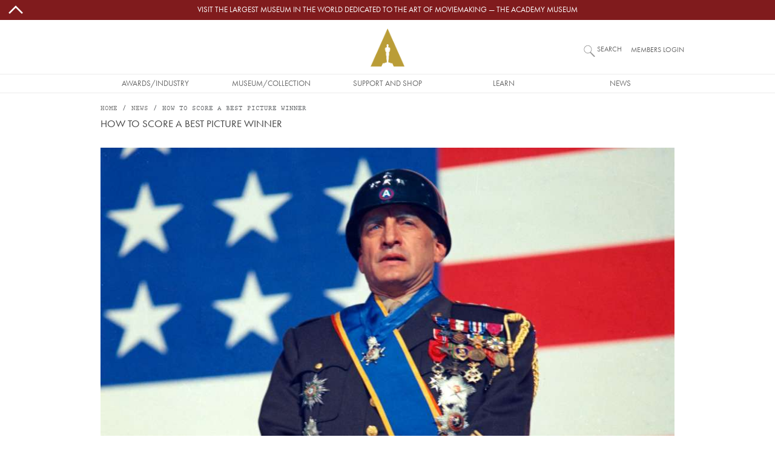

--- FILE ---
content_type: text/html; charset=UTF-8
request_url: https://www.oscars.org/news/how-score-best-picture-winner?amp=
body_size: 11007
content:
<!DOCTYPE html>
<html lang="en" dir="ltr" prefix="og: https://ogp.me/ns#">
  <head>
    <meta charset="utf-8" />
<script type="text/javascript" id="Cookiebot" src="https://consent.cookiebot.com/uc.js" data-cbid="f22d4eef-bb76-46bf-b609-d7d12df46ec0" async="async"></script>
<link rel="canonical" href="https://www.oscars.org/news/how-score-best-picture-winner" />
<meta name="robots" content="index, follow" />
<link rel="image_src" href="/sites/oscars/files/patton.jpg?VersionId=GOLc.OLuVf0yg.oo_Z4gHZPY3kIQlyvK" />
<meta property="og:site_name" content="Oscars.org | Academy of Motion Picture Arts and Sciences" />
<meta property="og:type" content="article" />
<meta property="og:url" content="https://www.oscars.org/news/how-score-best-picture-winner" />
<meta property="og:title" content="How To Score a Best Picture Winner | Oscars.org | Academy of Motion Picture Arts and Sciences" />
<meta property="og:image" content="https://www.oscars.org/sites/oscars/files/patton.jpg?VersionId=GOLc.OLuVf0yg.oo_Z4gHZPY3kIQlyvK" />
<meta property="og:updated_time" content="2015-10-07T12:14:55-07:00" />
<meta property="article:published_time" content="2015-10-07T12:14:55-07:00" />
<meta property="article:modified_time" content="2015-10-07T12:14:55-07:00" />
<meta name="twitter:card" content="summary_large_image" />
<meta name="twitter:site" content="@TheAcademy" />
<meta name="twitter:title" content="How To Score a Best Picture Winner | Oscars.org | Academy of Motion Picture Arts and Sciences" />
<meta name="twitter:creator" content="@TheAcademy" />
<meta name="twitter:image" content="https://www.oscars.org/sites/oscars/files/patton.jpg?VersionId=GOLc.OLuVf0yg.oo_Z4gHZPY3kIQlyvK" />
<meta name="Generator" content="Drupal 10 (https://www.drupal.org)" />
<meta name="MobileOptimized" content="width" />
<meta name="HandheldFriendly" content="true" />
<meta name="viewport" content="width=device-width, initial-scale=1, shrink-to-fit=no" />
<meta class="swiftype" name="title" data-type="string" content="How To Score a Best Picture Winner" />
<meta class="swiftype" name="category" data-type="string" content="News" />
<meta class="swiftype" name="description_full" data-type="text" content="Composer Jerry Goldsmith possessed a unique gift of being able to write music to emotionally support a film and to convey musically the inexpressible and unseen. His Oscar-nominated, landmark score for the 1970 film Patton brilliantly illustrates this with its unexpected and memorable use of two trumpets that play a three-note pattern that is manipulated to intentionally add delay to the notes. To do this, Goldsmith employed an Echoplex, a custom-built recorder that used magnetic recording tape and exploited the distance between the recording and playback heads to create a tape delay, or echo, which could be varied by changing the gap between the heads.In Patton, the Echoplexed trumpets suggest military connotations and effectively transport the listener to times past, crafting a musical painting of General Patton’s belief in past lives and reincarnation. The trumpets were recorded separately, then combined with a traditional orchestra and even a wind machine, all part of Goldsmith’s arsenal to bring emotion to the fore.Near the beginning of the Franklin J. Schaffner film, General Patton visits a North African battlefield. With the four short measures that open “The Battleground” (see below), Goldsmith sets the mood and provides an unexpectedly haunting accompaniment to the visuals.Looking at Goldsmith’s notated music on this page from the Jerry Goldsmith music sketches in Special Collections, one can readily see the music falling away from the top left, then rising up from the bottom. The upward sweep on a harp and celesta, a piano-like instrument, creates an ethereal and bell-like sound and accentuates the fluttering sound of muted violins above.Schaffner and Goldsmith were already longtime collaborators by the time they made Patton, with both having starting out with television projects in the 1950s before they progressed to the big screen. Their feature film collaborations included Planet of the Apes (1968), Papillon (1973), Islands in the Stream (1977), The Boys from Brazil (1978) and Lionheart (1987).Forty-five years on, Goldsmith’s effort for Patton stands as a testament to the power and emotion that music can bring to a film. " />
<meta class="swiftype" name="image" data-type="enum" content="https://www.oscars.org/sites/oscars/files/styles/large/public/patton.jpg?VersionId=tqe4jyFLQau_k1PDSoXDE2YkoEn163M9&amp;itok=MX7z8ok2" />
<meta class="swiftype" name="created" data-type="date" content="2015-10-07T11:14:39-07:00" />
<meta class="swiftype" name="changed" data-type="date" content="2015-10-07T12:14:55-07:00" />
<meta http-equiv="x-ua-compatible" content="ie=edge" />
<link rel="icon" href="/sites/oscars_org/themes/custom/oscars_org/favicon.ico" type="image/vnd.microsoft.icon" />
<link rel="alternate" hreflang="und" href="https://www.oscars.org/news/how-score-best-picture-winner" />

    <title>How To Score a Best Picture Winner | Oscars.org | Academy of Motion Picture Arts and Sciences</title>
    <link rel="stylesheet" media="all" href="/sites/oscars_org/files/css/css_fxgoL3qrWzCS5zHmbKpNU2SNQ1luY5SfBwgdIVd6or8.css?delta=0&amp;language=en&amp;theme=oscars_org&amp;include=[base64]" />
<link rel="stylesheet" media="all" href="/sites/oscars_org/files/css/css_PwycWFnp4TgaA7lHQnRbPG5eCv1F-TWmaEHamHAWuTU.css?delta=1&amp;language=en&amp;theme=oscars_org&amp;include=[base64]" />

    <script type="application/json" data-drupal-selector="drupal-settings-json">{"path":{"baseUrl":"\/","pathPrefix":"","currentPath":"node\/92096","currentPathIsAdmin":false,"isFront":false,"currentLanguage":"en","currentQuery":{"amp":""}},"pluralDelimiter":"\u0003","suppressDeprecationErrors":true,"gtm":{"tagId":null,"settings":{"data_layer":"dataLayer","include_classes":false,"allowlist_classes":"","blocklist_classes":"","include_environment":false,"environment_id":"","environment_token":""},"tagIds":["GTM-W3KXNCL"]},"gtag":{"tagId":"","consentMode":false,"otherIds":[],"events":[],"additionalConfigInfo":[]},"ajaxPageState":{"libraries":"[base64]","theme":"oscars_org","theme_token":null},"ajaxTrustedUrl":[],"cookiebot":{"message_placeholder_cookieconsent_optout_marketing_show":false,"message_placeholder_cookieconsent_optout_marketing":"\u003Cdiv class=\u0022cookiebot cookieconsent-optout-marketing\u0022\u003E\n\t\u003Cdiv class=\u0022cookieconsent-optout-marketing__inner\u0022\u003E\n\t\tPlease \u003Ca href=\u0022!cookiebot_renew\u0022 class=\u0022cookieconsent-optout-marketing__cookiebot-renew\u0022\u003Eaccept marketing-cookies\u003C\/a\u003E to view this embedded content from \u003Ca href=\u0022!cookiebot_from_src_url\u0022 target=\u0022_blank\u0022 class=\u0022cookieconsent-optout-marketing__from-src-url\u0022\u003E!cookiebot_from_src_url\u003C\/a\u003E\n\t\u003C\/div\u003E\n\u003C\/div\u003E\n"},"swiftype_embed_id":"ef-m9SCDgaxUkVeB6X9v","user":{"uid":0,"permissionsHash":"661c052af453f1542241b5e31ea6f5f453ba05bd4a1fa4a1e0b822baf7a4c99c"}}</script>
<script src="/sites/oscars_org/files/js/js_sIw2jQAU-5oLYZcjN2hdZg68QzMoQxGnd-9bVjCDeUQ.js?scope=header&amp;delta=0&amp;language=en&amp;theme=oscars_org&amp;include=eJxdjkEOwjAMBD-U4idZdmrcQIIj21Lp7-ECKtx25jLLZhnpNJHJvRnwRxQakwLrCNBuTH2JPHp7aFEz7YJJCprjF0n_-UI3epZqdm_ClvBdp8AmtIoXi0oeaK6QNt-HcISeLIaQ1w1ib9c8pqAMlvUFR9lMfw"></script>
<script src="/modules/contrib/google_tag/js/gtm.js?t9cnh3"></script>
<script src="/modules/contrib/google_tag/js/gtag.js?t9cnh3"></script>

  </head>
  <body class="layout-no-sidebars page-node-92096 article-type--news path-node node--type-article">
    <a href="#main-content" class="visually-hidden-focusable">
      Skip to main content
    </a>
    <noscript><iframe src="https://www.googletagmanager.com/ns.html?id=GTM-W3KXNCL"
                  height="0" width="0" style="display:none;visibility:hidden"></iframe></noscript>

      <div class="dialog-off-canvas-main-canvas" data-off-canvas-main-canvas>
    
<div id="page-wrapper">

  <div id="site-page">

    <header id="header" class="site-header" role="banner" aria-label="Site header">
                        
<nav id="topBarMessage">
    <section class="region region-top-bar-msg">
    <div id="block-oscars-org-topbarmessageblock" class="block block-oscars-org-core block-top-bar-msg-block">
  
    
      <div class="content">
      

  <div id="topBarMessageClose" class="topbarmessage-icon wrapper">
        <svg width="70" height="70" viewBox="0 0 48 48" xmlns="http://www.w3.org/2000/svg" class="icon icon-arrow-up">
  <path d="M0 0h48v48H0z" fill="none"/>
  <path fill="#000" d="m6.586 30.586 2.828 2.828L24 18.828l14.586 14.586 2.828-2.828L24 13.172z"/>
</svg>
        <svg width="70" height="70" viewBox="0 0 16 16" xmlns="http://www.w3.org/2000/svg" class="icon icon-close d-lg-none">
  <path fill="#000" fill-rule="evenodd" clip-rule="evenodd" d="m8 8.707 3.646 3.647.708-.707L8.707 8l3.647-3.646-.707-.708L8 7.293 4.354 3.646l-.707.708L7.293 8l-3.646 3.646.707.708L8 8.707z"/>
</svg>
  </div>

  <div class="topbarmessage-wrapper" style="background-color: #801b1d;">
    <div class="topbarmessage-container">
      <div class="topbarmessage-content d-flex justify-content-center align-items-center">
        <a href="https://www.academymuseum.org/en?utm_source=oscars.org&amp;amp;utm_medium=top-bar&amp;amp;utm_campaign=top-bar-website-link" target="_blank">Visit the largest museum in the world dedicated to the art of moviemaking — The Academy Museum</a>
      </div>
    </div>
  </div>
  
  <div id="topBarMessageOpen" class="topbarmessage-icon wrapper">
        <svg width="70" height="70" viewBox="0 0 48 48" xmlns="http://www.w3.org/2000/svg" class="icon icon-arrow-down">
  <path d="M0 0h48v48H0z" fill="none"/>
  <path fill="#000" d="M24 29.172 9.414 14.586l-2.828 2.828L24 34.828l17.414-17.414-2.828-2.828z"/>
</svg>
  </div>

    </div>
  </div>

  </section>

</nav>

<nav class="navbar flex-lg-wrap justify-content-lg-center navbar-expand-lg site-header__wrapper" id="navbar-main">
  <div class="line-break d-none d-lg-block order-lg-3"></div>

  <div class="order-0 order-lg-4">
    <div class="site-header__menu">
      
<div class="offcanvas offcanvas-start" id="CollapsingNavbar" data-bs-scroll="true" data-bs-backdrop="false" tabindex="-1">
      <div class="offcanvas-body">
        <section class="region region-primary-menu">
    <nav role="navigation" aria-labelledby="block-oscars-org-main-menu-menu" id="block-oscars-org-main-menu" class="block block-menu navigation menu--main">
            
  <h2 class="visually-hidden" id="block-oscars-org-main-menu-menu">Main navigation</h2>
  

        


            <ul class="clearfix nav navbar-nav mobile d-lg-none">
        
            <li class="nav-item text-uppercase">
                          <a href="/" class="only-phone only-tablet nav-link d-flex justify-content-start align-items-center flex-fill only-phone only-tablet nav-link--" title="Site section links" data-drupal-link-system-path="&lt;front&gt;">Home</a>
              </li>
    
            <li class="nav-item menu-item--expanded dropdown text-uppercase">
                          <span title="Site section links" class="nav-link d-flex justify-content-start align-items-center flex-fill dropdown-toggle nav-link-" data-bs-toggle="dropdown" aria-expanded="false" aria-haspopup="true" data-bs-auto-close="outside">Awards/Industry</span>
              <svg width="70" height="70" viewBox="0 0 48 48" xmlns="http://www.w3.org/2000/svg" class="menu-mobile icon-arrow-right">
  <path d="M0 0h48v48H0z" fill="none"/>
  <path fill="#000" d="M14.586 9.414 29.171 24 14.586 38.586l2.828 2.828L34.829 24 17.414 6.586z"/>
</svg>
                      <ul class="dropdown-menu">
        
            <li class="dropdown-item text-uppercase">
                          <a href="/oscars" title="Site section links" class="nav-link--oscars" data-drupal-link-system-path="node/1512">Oscars</a>
              </li>
    
            <li class="dropdown-item text-uppercase">
                          <a href="/governors" title="Site section links" class="nav-link--governors" data-drupal-link-system-path="node/1192">Governors Awards</a>
              </li>
    
            <li class="dropdown-item text-uppercase">
                          <a href="/saa" title="Site section links" class="nav-link--saa" data-drupal-link-system-path="node/1282">Student Academy Awards</a>
              </li>
    
            <li class="dropdown-item text-uppercase">
                          <a href="/sci-tech" title="Site section links" class="nav-link--sci-tech" data-drupal-link-system-path="node/1232">Scientific and Technical Awards</a>
              </li>
    
            <li class="dropdown-item text-uppercase">
                          <a href="/about/become-new-member" title="Site section links" class="nav-link--about-become-new-member" data-drupal-link-system-path="node/1301">How To Become a Member</a>
              </li>
    
            <li class="dropdown-item text-uppercase">
                          <a href="/learn/science-technology" title="Site section links" class="nav-link--learn-science-technology" data-drupal-link-system-path="node/2181">SCIENCE AND TECHNOLOGY COUNCIL</a>
              </li>
        </ul>
  
              </li>
    
            <li class="nav-item menu-item--expanded dropdown text-uppercase">
                          <span title="Site section links" class="nav-link d-flex justify-content-start align-items-center flex-fill dropdown-toggle nav-link-" data-bs-toggle="dropdown" aria-expanded="false" aria-haspopup="true" data-bs-auto-close="outside">Museum/Collection</span>
              <svg width="70" height="70" viewBox="0 0 48 48" xmlns="http://www.w3.org/2000/svg" class="menu-mobile icon-arrow-right">
  <path d="M0 0h48v48H0z" fill="none"/>
  <path fill="#000" d="M14.586 9.414 29.171 24 14.586 38.586l2.828 2.828L34.829 24 17.414 6.586z"/>
</svg>
                      <ul class="dropdown-menu">
        
            <li class="dropdown-item text-uppercase">
                          <a href="https://www.academymuseum.org/en/?utm_source=oscars.org&amp;utm_medium=menu&amp;utm_campaign=oscars-web" title="Site section links" class="nav-link-https--wwwacademymuseumorg-en-utm-sourceoscarsorgutm-mediummenuutm-campaignoscars-web">Academy Museum</a>
              </li>
    
            <li class="dropdown-item text-uppercase">
                          <a href="/film-archive" title="Site section links" class="nav-link--film-archive" data-drupal-link-system-path="node/1547">Academy Film Archive</a>
              </li>
    
            <li class="dropdown-item text-uppercase">
                          <a href="/library" title="Site section links" class="nav-link--library" data-drupal-link-system-path="node/1587">Academy Library</a>
              </li>
    
            <li class="dropdown-item text-uppercase">
                          <a href="https://academycollection.org/?utm_source=oscars-org&amp;utm_medium=menu&amp;utm_campaign=oscars-website" class="nav-link-https--academycollectionorg-utm-sourceoscars-orgutm-mediummenuutm-campaignoscars-website">Academy Collection</a>
              </li>
    
            <li class="dropdown-item text-uppercase">
                          <a href="https://academymuseumstore.org/?utm_source=oscars.org&amp;utm_medium=menu&amp;utm_campaign=oscars-web" title="Site section links" class="nav-link-https--academymuseumstoreorg-utm-sourceoscarsorgutm-mediummenuutm-campaignoscars-web">Academy Museum Store</a>
              </li>
        </ul>
  
              </li>
    
            <li class="nav-item menu-item--expanded dropdown text-uppercase">
                          <span title="Site section links" class="nav-link d-flex justify-content-start align-items-center flex-fill dropdown-toggle nav-link-" data-bs-toggle="dropdown" aria-expanded="false" aria-haspopup="true" data-bs-auto-close="outside">Support and Shop</span>
              <svg width="70" height="70" viewBox="0 0 48 48" xmlns="http://www.w3.org/2000/svg" class="menu-mobile icon-arrow-right">
  <path d="M0 0h48v48H0z" fill="none"/>
  <path fill="#000" d="M14.586 9.414 29.171 24 14.586 38.586l2.828 2.828L34.829 24 17.414 6.586z"/>
</svg>
                      <ul class="dropdown-menu">
        
            <li class="dropdown-item text-uppercase">
                          <a href="https://www.academy100.org/?utm_source=oscars.org&amp;utm_medium=menu&amp;utm_campaign=academy100" title="Site section links" class="nav-link-https--wwwacademy100org-utm-sourceoscarsorgutm-mediummenuutm-campaignacademy100">Academy100</a>
              </li>
    
            <li class="dropdown-item text-uppercase">
                          <a href="https://www.academymuseum.org/en/donate?utm_source=oscars.org&amp;utm_medium=menu&amp;utm_campaign=oscars-web" title="Site section links" class="nav-link-https--wwwacademymuseumorg-en-donateutm-sourceoscarsorgutm-mediummenuutm-campaignoscars-web">Make a Gift to the Museum</a>
              </li>
    
            <li class="dropdown-item text-uppercase">
                          <a href="/learn/make-gift" title="Site section links" class="nav-link--learn-make-gift" data-drupal-link-system-path="node/158211">Make a Gift to the Academy Foundation</a>
              </li>
    
            <li class="dropdown-item text-uppercase">
                          <a href="https://www.academymuseum.org/en/join/purchase?appeal_code=7018X000001arwYQAQ" title="Site section links" class="nav-link-https--wwwacademymuseumorg-en-join-purchaseappeal-code7018x000001arwyqaq">BECOME A MUSEUM MEMBER</a>
              </li>
    
            <li class="dropdown-item text-uppercase">
                          <a href="https://academymuseumstore.org/?utm_source=oscars.org&amp;utm_medium=menu&amp;utm_campaign=oscars-web" title="Site section links" class="nav-link-https--academymuseumstoreorg-utm-sourceoscarsorgutm-mediummenuutm-campaignoscars-web">Academy Museum Store</a>
              </li>
    
            <li class="dropdown-item text-uppercase">
                          <a href="/about/theaters" class="nav-link--about-theaters" data-drupal-link-system-path="node/1311">Rental Info</a>
              </li>
        </ul>
  
              </li>
    
            <li class="nav-item menu-item--expanded dropdown text-uppercase">
                          <span title="Site section links" class="nav-link d-flex justify-content-start align-items-center flex-fill dropdown-toggle nav-link-" data-bs-toggle="dropdown" aria-expanded="false" aria-haspopup="true" data-bs-auto-close="outside">Learn</span>
              <svg width="70" height="70" viewBox="0 0 48 48" xmlns="http://www.w3.org/2000/svg" class="menu-mobile icon-arrow-right">
  <path d="M0 0h48v48H0z" fill="none"/>
  <path fill="#000" d="M14.586 9.414 29.171 24 14.586 38.586l2.828 2.828L34.829 24 17.414 6.586z"/>
</svg>
                      <ul class="dropdown-menu">
        
            <li class="dropdown-item text-uppercase">
                          <a href="/gold-rising" title="Site section links" class="nav-link--gold-rising" data-drupal-link-system-path="node/18717">Gold Rising</a>
              </li>
    
            <li class="dropdown-item text-uppercase">
                          <a href="/nicholl" title="Site section links" class="nav-link--nicholl" data-drupal-link-system-path="node/1312">Nicholl Fellowships</a>
              </li>
    
            <li class="dropdown-item text-uppercase">
                          <a href="/academy-gold/fellowship-for-women" title="Site section links" class="nav-link--academy-gold-fellowship-for-women" data-drupal-link-system-path="node/152666">Fellowship for Women</a>
              </li>
    
            <li class="dropdown-item text-uppercase">
                          <a href="https://www.academymuseum.org/en/education-programs?utm_source=oscars.org&amp;utm_medium=menu&amp;utm_campaign=oscars-web" title="Site section links" class="nav-link-https--wwwacademymuseumorg-en-education-programsutm-sourceoscarsorgutm-mediummenuutm-campaignoscars-web">Academy Museum Education Program</a>
              </li>
    
            <li class="dropdown-item text-uppercase">
                          <a href="/about/accessibility" title="Site section links" class="nav-link--about-accessibility" data-drupal-link-system-path="node/160426">Accessibility</a>
              </li>
    
            <li class="dropdown-item text-uppercase">
                          <a href="/about/sustainability" title="Site section links" class="nav-link--about-sustainability" data-drupal-link-system-path="node/160246">Sustainability</a>
              </li>
    
            <li class="dropdown-item text-uppercase">
                          <a href="/academy-gold/alumni-program" title="Site section links" class="nav-link--academy-gold-alumni-program" data-drupal-link-system-path="node/152656">Alumni Program</a>
              </li>
        </ul>
  
              </li>
    
            <li class="nav-item menu-item--expanded dropdown text-uppercase">
                          <span title="Site section links" class="nav-link d-flex justify-content-start align-items-center flex-fill dropdown-toggle nav-link-" data-bs-toggle="dropdown" aria-expanded="false" aria-haspopup="true" data-bs-auto-close="outside">News</span>
              <svg width="70" height="70" viewBox="0 0 48 48" xmlns="http://www.w3.org/2000/svg" class="menu-mobile icon-arrow-right">
  <path d="M0 0h48v48H0z" fill="none"/>
  <path fill="#000" d="M14.586 9.414 29.171 24 14.586 38.586l2.828 2.828L34.829 24 17.414 6.586z"/>
</svg>
                      <ul class="dropdown-menu">
        
            <li class="dropdown-item text-uppercase">
                          <a href="/news" title="Site section links" class="nav-link--news" data-drupal-link-system-path="news">News and Updates</a>
              </li>
        </ul>
  
              </li>
    
            <li class="nav-item text-uppercase">
                          <a href="https://membership.oscars.org/" class="only-phone nav-link d-flex justify-content-start align-items-center flex-fill nav-link-https--membershiposcarsorg-" target="_blank" title="Site section links">Member Login</a>
              </li>
        </ul>
  


            <ul class="clearfix nav navbar-nav desktop d-none d-lg-flex justify-content-lg-center flex-lg-nowrap">
        
            <li class="nav-item text-uppercase nav-item align-items-center d-flex justify-content-center">
                          <a href="/" class="only-phone only-tablet nav-link only-phone-only-tablet" title="Site section links" data-drupal-link-system-path="&lt;front&gt;">Home</a>
              </li>
    
            <li class="nav-item menu-item--expanded dropdown text-uppercase nav-item align-items-center d-flex justify-content-center">
                          <span title="Site section links" class="nav-link" tabindex="0">Awards/Industry</span>
                      <ul class="dropdown-menu">
        
            <li class="dropdown-item text-uppercase dropdown-item text-center align-items-start d-flex justify-content-center">
                          <a href="/oscars" title="Site section links" data-drupal-link-system-path="node/1512">Oscars</a>
              </li>
    
            <li class="dropdown-item text-uppercase dropdown-item text-center align-items-start d-flex justify-content-center">
                          <a href="/governors" title="Site section links" data-drupal-link-system-path="node/1192">Governors Awards</a>
              </li>
    
            <li class="dropdown-item text-uppercase dropdown-item text-center align-items-start d-flex justify-content-center">
                          <a href="/saa" title="Site section links" data-drupal-link-system-path="node/1282">Student Academy Awards</a>
              </li>
    
            <li class="dropdown-item text-uppercase dropdown-item text-center align-items-start d-flex justify-content-center">
                          <a href="/sci-tech" title="Site section links" data-drupal-link-system-path="node/1232">Scientific and Technical Awards</a>
              </li>
    
            <li class="dropdown-item text-uppercase dropdown-item text-center align-items-start d-flex justify-content-center">
                          <a href="/about/become-new-member" title="Site section links" data-drupal-link-system-path="node/1301">How To Become a Member</a>
              </li>
    
            <li class="dropdown-item text-uppercase dropdown-item text-center align-items-start d-flex justify-content-center">
                          <a href="/learn/science-technology" title="Site section links" data-drupal-link-system-path="node/2181">SCIENCE AND TECHNOLOGY COUNCIL</a>
              </li>
        </ul>
  
              </li>
    
            <li class="nav-item menu-item--expanded dropdown text-uppercase nav-item align-items-center d-flex justify-content-center">
                          <span title="Site section links" class="nav-link" tabindex="0">Museum/Collection</span>
                      <ul class="dropdown-menu">
        
            <li class="dropdown-item text-uppercase dropdown-item text-center align-items-start d-flex justify-content-center">
                          <a href="https://www.academymuseum.org/en/?utm_source=oscars.org&amp;utm_medium=menu&amp;utm_campaign=oscars-web" title="Site section links">Academy Museum</a>
              </li>
    
            <li class="dropdown-item text-uppercase dropdown-item text-center align-items-start d-flex justify-content-center">
                          <a href="/film-archive" title="Site section links" data-drupal-link-system-path="node/1547">Academy Film Archive</a>
              </li>
    
            <li class="dropdown-item text-uppercase dropdown-item text-center align-items-start d-flex justify-content-center">
                          <a href="/library" title="Site section links" data-drupal-link-system-path="node/1587">Academy Library</a>
              </li>
    
            <li class="dropdown-item text-uppercase dropdown-item text-center align-items-start d-flex justify-content-center">
                          <a href="https://academycollection.org/?utm_source=oscars-org&amp;utm_medium=menu&amp;utm_campaign=oscars-website">Academy Collection</a>
              </li>
    
            <li class="dropdown-item text-uppercase dropdown-item text-center align-items-start d-flex justify-content-center">
                          <a href="https://academymuseumstore.org/?utm_source=oscars.org&amp;utm_medium=menu&amp;utm_campaign=oscars-web" title="Site section links">Academy Museum Store</a>
              </li>
        </ul>
  
              </li>
    
            <li class="nav-item menu-item--expanded dropdown text-uppercase nav-item align-items-center d-flex justify-content-center">
                          <span title="Site section links" class="nav-link" tabindex="0">Support and Shop</span>
                      <ul class="dropdown-menu">
        
            <li class="dropdown-item text-uppercase dropdown-item text-center align-items-start d-flex justify-content-center">
                          <a href="https://www.academy100.org/?utm_source=oscars.org&amp;utm_medium=menu&amp;utm_campaign=academy100" title="Site section links">Academy100</a>
              </li>
    
            <li class="dropdown-item text-uppercase dropdown-item text-center align-items-start d-flex justify-content-center">
                          <a href="https://www.academymuseum.org/en/donate?utm_source=oscars.org&amp;utm_medium=menu&amp;utm_campaign=oscars-web" title="Site section links">Make a Gift to the Museum</a>
              </li>
    
            <li class="dropdown-item text-uppercase dropdown-item text-center align-items-start d-flex justify-content-center">
                          <a href="/learn/make-gift" title="Site section links" data-drupal-link-system-path="node/158211">Make a Gift to the Academy Foundation</a>
              </li>
    
            <li class="dropdown-item text-uppercase dropdown-item text-center align-items-start d-flex justify-content-center">
                          <a href="https://www.academymuseum.org/en/join/purchase?appeal_code=7018X000001arwYQAQ" title="Site section links">BECOME A MUSEUM MEMBER</a>
              </li>
    
            <li class="dropdown-item text-uppercase dropdown-item text-center align-items-start d-flex justify-content-center">
                          <a href="https://academymuseumstore.org/?utm_source=oscars.org&amp;utm_medium=menu&amp;utm_campaign=oscars-web" title="Site section links">Academy Museum Store</a>
              </li>
    
            <li class="dropdown-item text-uppercase dropdown-item text-center align-items-start d-flex justify-content-center">
                          <a href="/about/theaters" data-drupal-link-system-path="node/1311">Rental Info</a>
              </li>
        </ul>
  
              </li>
    
            <li class="nav-item menu-item--expanded dropdown text-uppercase nav-item align-items-center d-flex justify-content-center">
                          <span title="Site section links" class="nav-link" tabindex="0">Learn</span>
                      <ul class="dropdown-menu">
        
            <li class="dropdown-item text-uppercase dropdown-item text-center align-items-start d-flex justify-content-center">
                          <a href="/gold-rising" title="Site section links" data-drupal-link-system-path="node/18717">Gold Rising</a>
              </li>
    
            <li class="dropdown-item text-uppercase dropdown-item text-center align-items-start d-flex justify-content-center">
                          <a href="/nicholl" title="Site section links" data-drupal-link-system-path="node/1312">Nicholl Fellowships</a>
              </li>
    
            <li class="dropdown-item text-uppercase dropdown-item text-center align-items-start d-flex justify-content-center">
                          <a href="/academy-gold/fellowship-for-women" title="Site section links" data-drupal-link-system-path="node/152666">Fellowship for Women</a>
              </li>
    
            <li class="dropdown-item text-uppercase dropdown-item text-center align-items-start d-flex justify-content-center">
                          <a href="https://www.academymuseum.org/en/education-programs?utm_source=oscars.org&amp;utm_medium=menu&amp;utm_campaign=oscars-web" title="Site section links">Academy Museum Education Program</a>
              </li>
    
            <li class="dropdown-item text-uppercase dropdown-item text-center align-items-start d-flex justify-content-center">
                          <a href="/about/accessibility" title="Site section links" data-drupal-link-system-path="node/160426">Accessibility</a>
              </li>
    
            <li class="dropdown-item text-uppercase dropdown-item text-center align-items-start d-flex justify-content-center">
                          <a href="/about/sustainability" title="Site section links" data-drupal-link-system-path="node/160246">Sustainability</a>
              </li>
    
            <li class="dropdown-item text-uppercase dropdown-item text-center align-items-start d-flex justify-content-center">
                          <a href="/academy-gold/alumni-program" title="Site section links" data-drupal-link-system-path="node/152656">Alumni Program</a>
              </li>
        </ul>
  
              </li>
    
            <li class="nav-item menu-item--expanded dropdown text-uppercase nav-item align-items-center d-flex justify-content-center">
                          <span title="Site section links" class="nav-link" tabindex="0">News</span>
                      <ul class="dropdown-menu">
        
            <li class="dropdown-item text-uppercase dropdown-item text-center align-items-start d-flex justify-content-center">
                          <a href="/news" title="Site section links" data-drupal-link-system-path="news">News and Updates</a>
              </li>
        </ul>
  
              </li>
    
            <li class="nav-item text-uppercase nav-item align-items-center d-flex justify-content-center">
                          <a href="https://membership.oscars.org/" class="only-phone nav-link" target="_blank" title="Site section links">Member Login</a>
              </li>
        </ul>
  

  </nav>

  </section>

    </div>
  </div>
<button class="navbar-toggler collapsed" type="button" data-bs-toggle="offcanvas" data-bs-target="#CollapsingNavbar" aria-controls="CollapsingNavbar" aria-expanded="false" aria-label="Toggle navigation">
      <svg viewBox="0 0 100 65" width="20" height="18" xmlns="http://www.w3.org/2000/svg" class="menu-mobile icon-hamburguer">
  <path fill="#000" d="M0 0h100v5H0V0zm0 15h100v5H0v-5zm0 15h100v5H0v-5zm0 15h100v5H0v-5zm0 15h100v5H0v-5z"/>
</svg>

</button>
    </div>
  </div>

  <div class="order-1 order-lg-0 flex-grow-1 text-center">
    <div class="site-header__logo d-flex justify-content-center align-items-center">
        <section class="region region-header">
    
      <a href="/" title="Home" rel="home" class="d-flex align-items-center">
              <img src="/themes/custom/ampas_cms/logo2x.png" width="56" height="63" alt="Home" />
            
    </a>
    
  </section>

    </div>
  </div>

  <div class="order-3 order-lg-1 form-inline navbar-form">
    <div class="site-header__search">
        <section class="region region-header-form">
    <div class="site-header__search-block block block-oscars-org-search block-search-block" id="block-search">
  
    
      <div class="content">
      <form>

<input placeholder="What would you like to see?" aria-label="What would you like to see?" id="search" class="st-default-search-input search-button js-form-submit form-submit oscars-form-input" type="submit" name="op" value="" />
<label for="search">Search</label>
</form>

    </div>
  </div>

  </section>

    </div>
  </div>

  <div class="form-inline navbar-form d-none d-md-block order-2 order-lg-2">
    <div class="site-header__login">
        <section class="region region-secondary-menu">
    <div id="block-member-login-block" class="block block-oscars-org-core block-member-login-block">
  
    
      <div class="content">
      
      <p><a href="https://membership.oscars.org/" target="_blank">Members Login</a></p>
    </div>
  </div>

  </section>

    </div>
  </div>
  
  <div class="form-inline navbar-form d-none d-md-block order-3 order-lg-3">
    <div class="site-header__languages">
      
    </div>
  </div>
</nav>

                  </header>

    <div id="main-wrapper" class="site-main clearfix">
              <div id="main" class="container-lg site-main__wrapper">
            <section class="row region region-breadcrumb site-main__region--breadcrumb">
    <div id="block-oscars-org-breadcrumbs" class="block block-system block-system-breadcrumb-block">
  
    
      <div class="content">
      
  <nav role="navigation" aria-label="breadcrumb" style="--bs-breadcrumb-divider: &#039;/&#039;;">
  <ol class="breadcrumb">
            <li class="breadcrumb-item">
        <a href="/">Home</a>
      </li>
                <li class="breadcrumb-item">
        <a href="/news">News</a>
      </li>
                <li class="breadcrumb-item active">
        How To Score a Best Picture Winner
      </li>
        </ol>
</nav>


    </div>
  </div>

  </section>

          <div class="row-offcanvas row-offcanvas-left clearfix">
            <main class="main-content col" id="content" role="main">
              <section class="section">
                <a href="#main-content" id="main-content" tabindex="-1"></a>
                  <section class="region region-content site-main__region--content">
    <div data-drupal-messages-fallback class="hidden"></div><div id="block-oscars-org-page-title" class="block block-core block-page-title-block">
  
    
      <div class="content">
      
  <h1 class="title"><span class="field field--name-title field--type-string field--label-hidden">How To Score a Best Picture Winner</span>
</h1>


    </div>
  </div>
<div id="block-oscars-org-content" class="block block-system block-system-main-block">
  
    
      <div class="content">
      


<article class="node node--type-article node--view-mode-full clearfix">
  <header>
    
        
      </header>
  <div class="node__content clearfix">
          


            <div class="field field--name-field-media field--type-entity-reference field--label-hidden field__item"><div>
  
  
  <div class="field field--name-field-media-image field--type-image field--label-visually_hidden">
    <div class="field__label visually-hidden">Image</div>
              <div class="field__item">    <picture>
                  <source srcset="/sites/oscars/files/styles/news_image_default/public/patton.jpg?VersionId=9lMWMQiaBghbeFfYa53Kg1iiMv6M5NT0&amp;h=f6ddd442&amp;itok=I7TtDk71 1x" media="all and (min-width: 992px)" type="image/jpeg" width="960" height="540"/>
              <source srcset="/sites/oscars/files/styles/news_image_tablet/public/patton.jpg?VersionId=o4nmI97aGjK5JrBXfl4lSyQYNTXfHixT&amp;h=f6ddd442&amp;itok=tPGmpWsY 1x" media="all and (min-width: 768px)" type="image/jpeg" width="1430" height="804"/>
              <source srcset="/sites/oscars/files/styles/news_image_phone/public/patton.jpg?VersionId=pBUutJDShOkguySLtRhMorR_YG.rmzDX&amp;h=f6ddd442&amp;itok=VcQwJn1a 1x" type="image/jpeg" width="590" height="332"/>
                  <img loading="lazy" class="img-fluid d-block mx-auto" src="[data-uri]" width="1" height="1" alt="George C. Scott" title="Patton" />

  </picture>

</div>
          </div>

</div>
</div>
      
            <div class="field field--name-field-date-time field--type-datetime field--label-hidden field__item">

        <div class="d-flex flex-column flex-md-row justify-content-between">
          <div class="d-flex flex-column mb-3">
            <div class="date-label">Posted: </div>
            <time datetime="2015-10-07T18:00:00Z" class="datetime">Wednesday, October 7, 2015 - 11:00</time>
          </div>

                      <div class="social-share-kit d-flex flex-row align-items-center ">
    <h2 class="share-label">SHARE</h2>
    

<div class="social-media-sharing">
  <ul class="">
                    <li>
        <a    target="_blank"  rel="noopener noreferrer"  class="facebook-share share"   href="https://www.facebook.com/share.php?u=https://www.oscars.org/news/how-score-best-picture-winner"
          title="Facebook">
                      <img alt="Facebook" src="https://www.oscars.org/sites/oscars_org/themes/custom/oscars_org/assets/images/facebook.svg">
                  </a>

      </li>
                <li>
        <a    target="_blank"  rel="noopener noreferrer"  class="twitter share"   href="https://twitter.com/intent/tweet?url=https://www.oscars.org/news/how-score-best-picture-winner"
          title="X">
                      <img alt="X" src="https://www.oscars.org/sites/oscars_org/themes/custom/oscars_org/assets/images/x-logo.svg">
                  </a>

      </li>
      </ul>
</div>


</div>                  </div>

      </div>      
      
            <div class="clearfix text-formatted field field--name-body field--type-text-with-summary field--label-hidden field__item"><p>Composer <strong>Jerry Goldsmith</strong> possessed a unique gift of being able to write music to emotionally support a film and to convey musically the inexpressible and unseen. His Oscar-nominated, landmark score for the 1970 film <em>Patton </em>brilliantly illustrates this with its unexpected and memorable use of two trumpets that play a three-note pattern that is manipulated to intentionally add delay to the notes. To do this, Goldsmith employed an Echoplex, a custom-built recorder that used magnetic recording tape and exploited the distance between the recording and playback heads to create a tape delay, or echo, which could be varied by changing the gap between the heads.<br><br>In <em>Patton</em>, the Echoplexed trumpets suggest military connotations and effectively transport the listener to times past, crafting a musical painting of General Patton’s belief in past lives and reincarnation. The trumpets were recorded separately, then combined with a traditional orchestra and even a wind machine, all part of Goldsmith’s arsenal to bring emotion to the fore.</p><p><div data-embed-button="media" data-entity-type="media" data-entity-id="61416" data-entity-embed-display="view_mode:media.full" alt="Jerry Goldsmith" title="Patton Sheet Music" data-entity-uuid="cd65dc16-2a04-4257-9295-054c83604e18" data-langcode="und" data-entity-embed-display-settings="[]" class="embedded-entity"><div>
  
  
  <div class="field field--name-field-media-image field--type-image field--label-visually_hidden">
    <div class="field__label visually-hidden">Image</div>
              <div class="field__item">  <img loading="lazy" class="img-fluid d-block mx-auto" src="/sites/oscars/files/patton_cover.jpg?VersionId=XoiOkS9ZOdZ59Kp1obLLbbNkYBrQ2_Lj" width="1661" height="2167" alt="Jerry Goldsmith" title="Patton Sheet Music">

</div>
          </div>

</div>
</div>
</p><p>Near the beginning of the Franklin J. Schaffner film, General Patton visits a North African battlefield. With the four short measures that open “The Battleground” (see below), Goldsmith sets the mood and provides an unexpectedly haunting accompaniment to the visuals.</p><p><div data-embed-button="media" data-entity-type="media" data-entity-id="61411" data-entity-embed-display="view_mode:media.full" alt="Jerry Goldsmith" title="Patton Sheet Music" data-entity-uuid="352b0a2c-f5ab-4437-8bb9-b56292338d16" data-langcode="und" data-entity-embed-display-settings="[]" class="embedded-entity"><div>
  
  
  <div class="field field--name-field-media-image field--type-image field--label-visually_hidden">
    <div class="field__label visually-hidden">Image</div>
              <div class="field__item">  <img loading="lazy" class="img-fluid d-block mx-auto" src="/sites/oscars/files/patton_goldsmith.jpg?VersionId=uflyGRCIEoMqqeblG1LHQfEu5IUAFxxk" width="1964" height="2400" alt="Jerry Goldsmith" title="Patton Sheet Music">

</div>
          </div>

</div>
</div>
</p><p>Looking at Goldsmith’s notated music on this page from <a href="http://catalog.oscars.org/vwebv/holdingsInfo?bibId=65453">the Jerry Goldsmith music sketches</a> in <a href="/margaret-herrick-library/collections/special-collections/special-collections" data-entity-type="node" data-entity-substitution="canonical" data-entity-uuid="09e0a4af-9816-4c13-ba28-8b8337e62c34" title="Special Collections ">Special Collections</a>, one can readily see the music falling away from the top left, then rising up from the bottom. The upward sweep on a harp and celesta, a piano-like instrument, creates an ethereal and bell-like sound and accentuates the fluttering sound of muted violins above.</p><p><iframe allowtransparency="true" src="https://embed.spotify.com/?uri=spotify%3Atrack%3A2FvJRyD6yCtRj3JvoitpJr" frameborder="0" height="380" width="300"></iframe></p><p>Schaffner and Goldsmith were already longtime collaborators by the time they made <em>Patton</em>, with both having starting out with television projects in the 1950s before they progressed to the big screen. Their feature film collaborations included <em>Planet of the Apes </em>(1968), <em>Papillon </em>(1973), <em>Islands in the Stream</em> (1977), <em>The Boys from Brazil </em>(1978) and <em>Lionheart </em>(1987).</p><p><iframe allowfullscreen src="https://www.youtube.com/embed/mIJ7Rnmp6UQ" frameborder="0" height="315" width="420"></iframe></p><p>Forty-five years on, Goldsmith’s effort for <em>Patton </em>stands as a testament to the power and emotion that music can bring to a film.<br>&nbsp;</p></div>
      
  <div class="field field--name-field-article-tags field--type-entity-reference field--label-above">
    <div class="field__label">Tags</div>
          <div class='field__items'>
              <div class="field__item"><a href="/news/tag/academy-treasures" hreflang="en">Academy Treasures</a></div>
          <div class="field__item"><a href="/news/tag/patton" hreflang="en">patton</a></div>
          <div class="field__item"><a href="/news/tag/jerry-goldsmith" hreflang="en">jerry goldsmith</a></div>
          <div class="field__item"><a href="/news/tag/film-score" hreflang="en">film score</a></div>
          <div class="field__item"><a href="/news/tag/music" hreflang="en">music</a></div>
              </div>
      </div>

      </div>
</article>

    </div>
  </div>

  </section>

              </section>
            </main>
                                  </div>
        </div>
          </div>
    
    <footer class="container-fluid site-footer">
                        <div class="site-footer__wrapper row align-items-center sticky-bottom">
  <div class="site-footer__wrapper-nav col-auto me-auto align-self-center">
      <section class="region region-footer">
    <nav role="navigation" aria-labelledby="block-oscars-org-footer-menu" id="block-oscars-org-footer" class="block block-menu navigation menu--footer">
            
  <h2 class="visually-hidden" id="block-oscars-org-footer-menu">Footer</h2>
  

        
              <ul class="clearfix nav navbar-nav align-items-center flex-row">
                    <li class="menu nav-item">
                <a href="/about" title="Site information links" class="menu--link border-end border-secondary nav-link text-uppercase nav-link--about" data-drupal-link-system-path="node/1212">About</a>
              </li>
                <li class="menu nav-item">
                <a href="/contact" title="Site information links" class="menu--link border-end border-secondary nav-link text-uppercase nav-link--contact" data-drupal-link-system-path="node/1801">Contact</a>
              </li>
                <li class="menu nav-item">
                <a href="/footer/legal" title="Site information links" class="menu--link border-end border-secondary nav-link text-uppercase nav-link--footer-legal" data-drupal-link-system-path="node/53606">Legal</a>
              </li>
                <li class="menu nav-item">
                <a href="/privacy" title="Site information links" class="menu--link border-end border-secondary nav-link text-uppercase nav-link--privacy" data-drupal-link-system-path="node/131486">Privacy</a>
              </li>
                <li class="menu nav-item">
                <a href="/site-map" title="Site information links" class="menu--link border-end border-secondary nav-link text-uppercase nav-link--site-map" data-drupal-link-system-path="site-map">Site Map</a>
              </li>
                <li class="menu nav-item">
                <a href="/footer/careers" title="Site information links" class="menu--link border-end border-secondary nav-link text-uppercase nav-link--footer-careers" data-drupal-link-system-path="node/53601">Careers</a>
              </li>
                <li class="menu nav-item">
                <a href="/press" title="Site information links" class="menu--link border-end border-secondary nav-link text-uppercase nav-link--press" data-drupal-link-system-path="node/55121">Press</a>
              </li>
                <li class="menu nav-item">
                <a href="/footer/social" title="Site information links" class="menu--link border-end border-secondary nav-link text-uppercase nav-link--footer-social" data-drupal-link-system-path="node/158106">Social</a>
              </li>
        </ul>
  


  </nav>

  </section>

  </div>
  <div class="site-footer__wrapper-fineprint mb-2 mb-md-0 col-12 col-md-auto text-center">
    <p class="mb-0">©2026 Academy of Motion Picture Arts and Sciences</p>
  </div>
</div>
                  </footer>

  </div>
</div>

  </div>

    
    <script src="/sites/oscars_org/files/js/js_rycGSP2Nz_-TwN9Dcs3-ECKHU2vz8bYo0G2AN3SpVfI.js?scope=footer&amp;delta=0&amp;language=en&amp;theme=oscars_org&amp;include=eJxdjkEOwjAMBD-U4idZdmrcQIIj21Lp7-ECKtx25jLLZhnpNJHJvRnwRxQakwLrCNBuTH2JPHp7aFEz7YJJCprjF0n_-UI3epZqdm_ClvBdp8AmtIoXi0oeaK6QNt-HcISeLIaQ1w1ib9c8pqAMlvUFR9lMfw"></script>
<script src="https://cdn.jsdelivr.net/npm/js-cookie@3.0.5/dist/js.cookie.min.js"></script>
<script src="/sites/oscars_org/files/js/js_esLRhfQhJeqaZ6eimuZ2MVV2t8RslMEYQ5vp_hklclE.js?scope=footer&amp;delta=2&amp;language=en&amp;theme=oscars_org&amp;include=eJxdjkEOwjAMBD-U4idZdmrcQIIj21Lp7-ECKtx25jLLZhnpNJHJvRnwRxQakwLrCNBuTH2JPHp7aFEz7YJJCprjF0n_-UI3epZqdm_ClvBdp8AmtIoXi0oeaK6QNt-HcISeLIaQ1w1ib9c8pqAMlvUFR9lMfw"></script>
<script src="/sites/oscars_org/themes/custom/oscars_org/dist/js/components/core/topbar-msg.min.js?t9cnh3" data-cookieconsent="ignore"></script>
<script src="/sites/oscars_org/files/js/js_XO8R5t4ctFq6nLjGi7QWMTYReGJ9frIWun_p6sJ1WFU.js?scope=footer&amp;delta=4&amp;language=en&amp;theme=oscars_org&amp;include=eJxdjkEOwjAMBD-U4idZdmrcQIIj21Lp7-ECKtx25jLLZhnpNJHJvRnwRxQakwLrCNBuTH2JPHp7aFEz7YJJCprjF0n_-UI3epZqdm_ClvBdp8AmtIoXi0oeaK6QNt-HcISeLIaQ1w1ib9c8pqAMlvUFR9lMfw"></script>

  </body>
</html>
